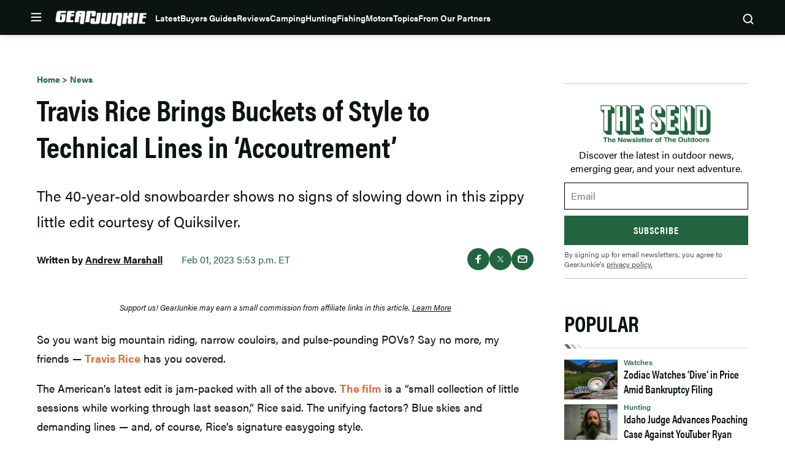

--- FILE ---
content_type: text/html; charset=utf-8
request_url: https://www.google.com/recaptcha/api2/aframe
body_size: 267
content:
<!DOCTYPE HTML><html><head><meta http-equiv="content-type" content="text/html; charset=UTF-8"></head><body><script nonce="5JrHg3fWjvrp_TEn0ZUPfg">/** Anti-fraud and anti-abuse applications only. See google.com/recaptcha */ try{var clients={'sodar':'https://pagead2.googlesyndication.com/pagead/sodar?'};window.addEventListener("message",function(a){try{if(a.source===window.parent){var b=JSON.parse(a.data);var c=clients[b['id']];if(c){var d=document.createElement('img');d.src=c+b['params']+'&rc='+(localStorage.getItem("rc::a")?sessionStorage.getItem("rc::b"):"");window.document.body.appendChild(d);sessionStorage.setItem("rc::e",parseInt(sessionStorage.getItem("rc::e")||0)+1);localStorage.setItem("rc::h",'1768618315497');}}}catch(b){}});window.parent.postMessage("_grecaptcha_ready", "*");}catch(b){}</script></body></html>

--- FILE ---
content_type: application/javascript; charset=utf-8
request_url: https://fundingchoicesmessages.google.com/f/AGSKWxW-Eso-oWQkuIL8qlFhww0LCxVw48focQiXvYXy53feSDeSzo8zupqUa7U9w41gfkjuKwpSLWIIJQHxVv4f6ZAbHNxX5ELAwTPgkILixKvU_PwNkBp22V1nEyYS9hir7aMiQhu8VFadcYwDGA00RCNgR8H5SuJQOobPtHwBcAqIkJjs6b2l9GZIPyXJ/_/displayads1./templates/ad./securepubads./addefend./ad/multfusion.
body_size: -1291
content:
window['33fe62aa-1d6c-402c-9974-55a2bd935229'] = true;

--- FILE ---
content_type: application/javascript; charset=utf-8
request_url: https://fundingchoicesmessages.google.com/f/AGSKWxWjeucROT0cX1CfqActudKGoCgWbuTTpOAXFwD66y-x1hSDpcJfSUTFDWvHZsQQDbTcEwj-5Yfm9FoRuBBAxk54tCbPsVhxjKOJeu5SkSAZG_zlCIdVVIujY4-OZKz8KRxYajgEqA==?fccs=W251bGwsbnVsbCxudWxsLG51bGwsbnVsbCxudWxsLFsxNzY4NjE4MzE2LDE3NTAwMDAwMF0sbnVsbCxudWxsLG51bGwsW251bGwsWzcsOSw2XSxudWxsLDIsbnVsbCwiZW4iLG51bGwsbnVsbCxudWxsLG51bGwsbnVsbCwxXSwiaHR0cHM6Ly9nZWFyanVua2llLmNvbS9uZXdzL3RyYXZpcy1yaWNlLWFjY291dHJlbWVudC12aWRlbyIsbnVsbCxbWzgsIk05bGt6VWFaRHNnIl0sWzksImVuLVVTIl0sWzE5LCIyIl0sWzE3LCJbMF0iXSxbMjQsIiJdLFsyOSwiZmFsc2UiXV1d
body_size: 216
content:
if (typeof __googlefc.fcKernelManager.run === 'function') {"use strict";this.default_ContributorServingResponseClientJs=this.default_ContributorServingResponseClientJs||{};(function(_){var window=this;
try{
var np=function(a){this.A=_.t(a)};_.u(np,_.J);var op=function(a){this.A=_.t(a)};_.u(op,_.J);op.prototype.getWhitelistStatus=function(){return _.F(this,2)};var pp=function(a){this.A=_.t(a)};_.u(pp,_.J);var qp=_.Zc(pp),rp=function(a,b,c){this.B=a;this.j=_.A(b,np,1);this.l=_.A(b,_.Nk,3);this.F=_.A(b,op,4);a=this.B.location.hostname;this.D=_.Dg(this.j,2)&&_.O(this.j,2)!==""?_.O(this.j,2):a;a=new _.Og(_.Ok(this.l));this.C=new _.bh(_.q.document,this.D,a);this.console=null;this.o=new _.jp(this.B,c,a)};
rp.prototype.run=function(){if(_.O(this.j,3)){var a=this.C,b=_.O(this.j,3),c=_.dh(a),d=new _.Ug;b=_.fg(d,1,b);c=_.C(c,1,b);_.hh(a,c)}else _.eh(this.C,"FCNEC");_.lp(this.o,_.A(this.l,_.Ae,1),this.l.getDefaultConsentRevocationText(),this.l.getDefaultConsentRevocationCloseText(),this.l.getDefaultConsentRevocationAttestationText(),this.D);_.mp(this.o,_.F(this.F,1),this.F.getWhitelistStatus());var e;a=(e=this.B.googlefc)==null?void 0:e.__executeManualDeployment;a!==void 0&&typeof a==="function"&&_.Qo(this.o.G,
"manualDeploymentApi")};var sp=function(){};sp.prototype.run=function(a,b,c){var d;return _.v(function(e){d=qp(b);(new rp(a,d,c)).run();return e.return({})})};_.Rk(7,new sp);
}catch(e){_._DumpException(e)}
}).call(this,this.default_ContributorServingResponseClientJs);
// Google Inc.

//# sourceURL=/_/mss/boq-content-ads-contributor/_/js/k=boq-content-ads-contributor.ContributorServingResponseClientJs.en_US.M9lkzUaZDsg.es5.O/d=1/exm=ad_blocking_detection_executable,kernel_loader,loader_js_executable,web_iab_tcf_v2_signal_executable/ed=1/rs=AJlcJMzanTQvnnVdXXtZinnKRQ21NfsPog/m=cookie_refresh_executable
__googlefc.fcKernelManager.run('\x5b\x5b\x5b7,\x22\x5b\x5bnull,\\\x22gearjunkie.com\\\x22,\\\x22AKsRol8DdmfBirhZAE7GX7nc8wRF8_DI4Jzk5Mdjg4ay-U_UIwgKG0IY3mPgLYDkYquvmj-p2gsZAmwdtxLoXxRw6OYNRR4gDuNPSeYpYwPAnS878VosTVu_uUncaeEjWHwKKwJHlpLJJQnCyNsbOHgC__c-MAn0TQ\\\\u003d\\\\u003d\\\x22\x5d,null,\x5b\x5bnull,null,null,\\\x22https:\/\/fundingchoicesmessages.google.com\/f\/AGSKWxXYWABHWhNrMk10i4x5rog8RNC3AGHGx2IVjxIqvFhj8txADeaelIQ3-baFCQAG0Zr7a8vWYYRMjN-fytg2OuFuB-Sg-B_9XrDFlkSdJvdMBwb0TyavySI45qEJb3AyDURnqMJTIg\\\\u003d\\\\u003d\\\x22\x5d,null,null,\x5bnull,null,null,\\\x22https:\/\/fundingchoicesmessages.google.com\/el\/AGSKWxWDlDgGbmjv_QNm9I-OvcrDfEc_Qk5QI-I2cc3TV9un3EtMAi4QAI7VKTGVLnCCiEXgrwFIf5LSDI7KZgMO2XrkYICgnvh9P8uxSaKFPCL3JSVXDYF5_dI8XC0tuQBGfzBUIwG3yg\\\\u003d\\\\u003d\\\x22\x5d,null,\x5bnull,\x5b7,9,6\x5d,null,2,null,\\\x22en\\\x22,null,null,null,null,null,1\x5d,null,\\\x22Privacy and cookie settings\\\x22,\\\x22Close\\\x22,null,null,null,\\\x22Managed by Google. Complies with IAB TCF. CMP ID: 300\\\x22\x5d,\x5b3,1\x5d\x5d\x22\x5d\x5d,\x5bnull,null,null,\x22https:\/\/fundingchoicesmessages.google.com\/f\/AGSKWxU5mmZAxJCqO8Oyu8Fxo-Ch-cMdePgByxqOwLDwunXIKaT6w7MaAocaWcNLIz0KD5c4Q8muQhwX4zgidrZk9jKzdzfqtqlqOL0w-IV2nb6LAl3jiI8k-rQ08Y9qm2e_6Pl9W0XW4g\\u003d\\u003d\x22\x5d\x5d');}